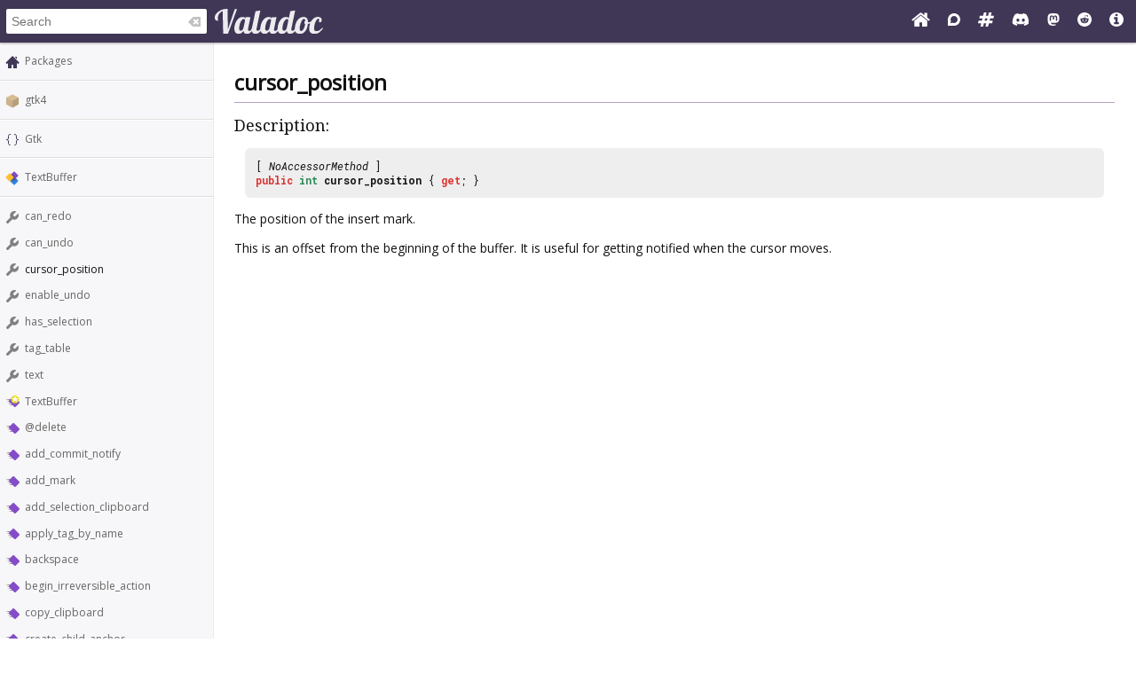

--- FILE ---
content_type: text/html; charset=UTF-8
request_url: https://valadoc.org/gtk4/Gtk.TextBuffer.cursor_position.html
body_size: 4472
content:
<!doctype html>
<html lang="en" itemscope itemtype="http://schema.org/WebSite">
<head>
  <meta charset="UTF-8">
  <meta itemprop="image" content="https://valadoc.org/images/preview.png">
  <meta name="fragment" content="!">
  <meta name="twitter:card" content="summary_large_image" />
  <meta name="theme-color" content="#403757">
  <meta itemprop="url" content="https://valadoc.org/"/>
  <meta property="og:description" content="The canonical source for Vala API references.">
  <meta property="og:image" content="https://valadoc.org/images/preview.png">
  <meta property="og:title" content="Gtk.TextBuffer.cursor_position &ndash; gtk4">
  <meta property="og:type" content="website">
  <title>Gtk.TextBuffer.cursor_position &ndash; gtk4</title>
  <link rel="stylesheet" href="https://fonts.googleapis.com/css?family=Open+Sans:300,400%7CDroid+Serif:400%7CRoboto+Mono:400,500,700,400italic">
  <link rel="stylesheet" href="/styles/main.css" type="text/css">
  <link rel="apple-touch-icon" href="/images/icon.png">
  <link rel="shortcut icon" href="/images/favicon.ico">
  <link rel="search" type="application/opensearchdescription+xml" title="Valadoc" href="/opensearch.xml">
</head>
<body>
  <nav>
    <form action="/">
      <div id="search-box" itemscope itemprop="potentialAction" itemtype="http://schema.org/SearchAction">
        <meta itemprop="target" content="/?q={query}">
        <meta itemprop="query-input" content="required name=query">
        <input itemprop="query-input" id="search-field" type="search" placeholder="Search" autocomplete="off" name="q" />
        <img id="search-field-clear" src="/images/clean.svg" alt="Clear search" />
      </div>
    </form>
    <a class="title" href="/index.htm"><img alt="Valadoc" src="/images/logo.svg"/></a>
    <ul>
      <li><a href="https://vala.dev/" target="_blank" title="Vala Official Website"><svg xmlns="http://www.w3.org/2000/svg" width="1.27em" height="1em" viewBox="0 0 1664 1312"><path fill="currentColor" d="M1408 768v480q0 26-19 45t-45 19H960V928H704v384H320q-26 0-45-19t-19-45V768q0-1 .5-3t.5-3l575-474l575 474q1 2 1 6m223-69l-62 74q-8 9-21 11h-3q-13 0-21-7L832 200L140 777q-12 8-24 7q-13-2-21-11l-62-74q-8-10-7-23.5T37 654L756 55q32-26 76-26t76 26l244 204V64q0-14 9-23t23-9h192q14 0 23 9t9 23v408l219 182q10 8 11 21.5t-7 23.5"/></svg></a>
      <li><a href="https://discourse.gnome.org/tag/vala" target="_blank" title="Discourse (Forums)"><svg xmlns="http://www.w3.org/2000/svg" width="0.88em" height="1em" viewBox="0 0 448 512"><path fill="currentColor" d="M225.9 32C103.3 32 0 130.5 0 252.1C0 256 .1 480 .1 480l225.8-.2c122.7 0 222.1-102.3 222.1-223.9C448 134.3 348.6 32 225.9 32M224 384c-19.4 0-37.9-4.3-54.4-12.1L88.5 392l22.9-75c-9.8-18.1-15.4-38.9-15.4-61c0-70.7 57.3-128 128-128s128 57.3 128 128s-57.3 128-128 128"/></svg></a>
      <li><a href="https://matrix.to/#/#vala:gnome.org" target="_blank" title="Matrix"><svg xmlns="http://www.w3.org/2000/svg" width="1.13em" height="1em" viewBox="0 0 1728 1536"><path fill="currentColor" d="m959 896l64-256H769l-64 256zm768-504l-56 224q-7 24-31 24h-327l-64 256h311q15 0 25 12q10 14 6 28l-56 224q-5 24-31 24h-327l-81 328q-7 24-31 24H841q-16 0-26-12q-9-12-6-28l78-312H633l-81 328q-7 24-31 24H296q-15 0-25-12q-9-12-6-28l78-312H32q-15 0-25-12q-9-12-6-28l56-224q7-24 31-24h327l64-256H168q-15 0-25-12q-10-14-6-28l56-224q5-24 31-24h327l81-328q7-24 32-24h224q15 0 25 12q9 12 6 28l-78 312h254l81-328q7-24 32-24h224q15 0 25 12q9 12 6 28l-78 312h311q15 0 25 12q9 12 6 28"/></svg></a>
      <li><a href="https://discord.gg/YFAzjSVHt7" target="_blank" title="Discord"><svg xmlns="http://www.w3.org/2000/svg" width="1.25em" height="1em" viewBox="0 0 640 512"><path fill="currentColor" d="M524.531 69.836a1.5 1.5 0 0 0-.764-.7A485.065 485.065 0 0 0 404.081 32.03a1.816 1.816 0 0 0-1.923.91a337.461 337.461 0 0 0-14.9 30.6a447.848 447.848 0 0 0-134.426 0a309.541 309.541 0 0 0-15.135-30.6a1.89 1.89 0 0 0-1.924-.91a483.689 483.689 0 0 0-119.688 37.107a1.712 1.712 0 0 0-.788.676C39.068 183.651 18.186 294.69 28.43 404.354a2.016 2.016 0 0 0 .765 1.375a487.666 487.666 0 0 0 146.825 74.189a1.9 1.9 0 0 0 2.063-.676A348.2 348.2 0 0 0 208.12 430.4a1.86 1.86 0 0 0-1.019-2.588a321.173 321.173 0 0 1-45.868-21.853a1.885 1.885 0 0 1-.185-3.126a251.047 251.047 0 0 0 9.109-7.137a1.819 1.819 0 0 1 1.9-.256c96.229 43.917 200.41 43.917 295.5 0a1.812 1.812 0 0 1 1.924.233a234.533 234.533 0 0 0 9.132 7.16a1.884 1.884 0 0 1-.162 3.126a301.407 301.407 0 0 1-45.89 21.83a1.875 1.875 0 0 0-1 2.611a391.055 391.055 0 0 0 30.014 48.815a1.864 1.864 0 0 0 2.063.7A486.048 486.048 0 0 0 610.7 405.729a1.882 1.882 0 0 0 .765-1.352c12.264-126.783-20.532-236.912-86.934-334.541M222.491 337.58c-28.972 0-52.844-26.587-52.844-59.239s23.409-59.241 52.844-59.241c29.665 0 53.306 26.82 52.843 59.239c0 32.654-23.41 59.241-52.843 59.241m195.38 0c-28.971 0-52.843-26.587-52.843-59.239s23.409-59.241 52.843-59.241c29.667 0 53.307 26.82 52.844 59.239c0 32.654-23.177 59.241-52.844 59.241"/></svg></a>
      <li><a href="https://mastodon.social/@vala_lang" target="_blank" title="Mastodon"><svg xmlns="http://www.w3.org/2000/svg" width="0.88em" height="1em" viewBox="0 0 448 512"><path fill="currentColor" d="M433 179.11c0-97.2-63.71-125.7-63.71-125.7c-62.52-28.7-228.56-28.4-290.48 0c0 0-63.72 28.5-63.72 125.7c0 115.7-6.6 259.4 105.63 289.1c40.51 10.7 75.32 13 103.33 11.4c50.81-2.8 79.32-18.1 79.32-18.1l-1.7-36.9s-36.31 11.4-77.12 10.1c-40.41-1.4-83-4.4-89.63-54a102.54 102.54 0 0 1-.9-13.9c85.63 20.9 158.65 9.1 178.75 6.7c56.12-6.7 105-41.3 111.23-72.9c9.8-49.8 9-121.5 9-121.5m-75.12 125.2h-46.63v-114.2c0-49.7-64-51.6-64 6.9v62.5h-46.33V197c0-58.5-64-56.6-64-6.9v114.2H90.19c0-122.1-5.2-147.9 18.41-175c25.9-28.9 79.82-30.8 103.83 6.1l11.6 19.5l11.6-19.5c24.11-37.1 78.12-34.8 103.83-6.1c23.71 27.3 18.4 53 18.4 175z"/></svg></a>
      <li><a href="https://www.reddit.com/r/vala/" target="_blank" title="Reddit"><svg xmlns="http://www.w3.org/2000/svg" width="1em" height="1em" viewBox="0 0 1792 1792"><path fill="currentColor" d="M1095 1167q16 16 0 31q-62 62-199 62t-199-62q-16-15 0-31q6-6 15-6t15 6q48 49 169 49q120 0 169-49q6-6 15-6t15 6M788 986q0 37-26 63t-63 26t-63.5-26t-26.5-63q0-38 26.5-64t63.5-26t63 26.5t26 63.5m395 0q0 37-26.5 63t-63.5 26t-63-26t-26-63t26-63.5t63-26.5t63.5 26t26.5 64m251-120q0-49-35-84t-85-35t-86 36q-130-90-311-96l63-283l200 45q0 37 26 63t63 26t63.5-26.5T1359 448t-26.5-63.5T1269 358q-54 0-80 50l-221-49q-19-5-25 16l-69 312q-180 7-309 97q-35-37-87-37q-50 0-85 35t-35 84q0 35 18.5 64t49.5 44q-6 27-6 56q0 142 140 243t337 101q198 0 338-101t140-243q0-32-7-57q30-15 48-43.5t18-63.5m358 30q0 182-71 348t-191 286t-286 191t-348 71t-348-71t-286-191t-191-286T0 896t71-348t191-286T548 71T896 0t348 71t286 191t191 286t71 348"/></svg></a>
      <li><a href="/markup.htm" title="Markup Info"><svg xmlns="http://www.w3.org/2000/svg" width="1em" height="1em" viewBox="0 0 1536 1536"><path fill="currentColor" d="M1024 1248v-160q0-14-9-23t-23-9h-96V544q0-14-9-23t-23-9H544q-14 0-23 9t-9 23v160q0 14 9 23t23 9h96v320h-96q-14 0-23 9t-9 23v160q0 14 9 23t23 9h448q14 0 23-9t9-23M896 352V192q0-14-9-23t-23-9H672q-14 0-23 9t-9 23v160q0 14 9 23t23 9h192q14 0 23-9t9-23m640 416q0 209-103 385.5T1153.5 1433T768 1536t-385.5-103T103 1153.5T0 768t103-385.5T382.5 103T768 0t385.5 103T1433 382.5T1536 768"/></svg></a>
    </ul>
  </nav>
  <div id="sidebar">
    <ul class="navi_main" id="search-results"></ul>
    <div id="navigation-content">
      
<div class="site_navigation">
  <ul class="navi_main">
    <li class="package_index"><a href="/index.htm">Packages</a></li>
  </ul>
  <hr class="navi_hr"/>
  <ul class="navi_main">
    <li class="package"><a href="/gtk4/index.htm">gtk4</a></li>
  </ul>
  <hr class="navi_hr"/>
  <ul class="navi_main">
    <li class="namespace"><a href="/gtk4/Gtk.html">Gtk</a></li>
  </ul>
  <hr class="navi_hr"/>
  <ul class="navi_main">
    <li class="class"><a href="/gtk4/Gtk.TextBuffer.html">TextBuffer</a></li>
  </ul>
  <hr class="navi_hr"/>
  <ul class="navi_main">
    <li class="property"><a href="/gtk4/Gtk.TextBuffer.can_redo.html">can_redo</a></li>
    <li class="property"><a href="/gtk4/Gtk.TextBuffer.can_undo.html">can_undo</a></li>
    <li class="property">cursor_position</li>
    <li class="property"><a href="/gtk4/Gtk.TextBuffer.enable_undo.html">enable_undo</a></li>
    <li class="property"><a href="/gtk4/Gtk.TextBuffer.has_selection.html">has_selection</a></li>
    <li class="property"><a href="/gtk4/Gtk.TextBuffer.tag_table.html">tag_table</a></li>
    <li class="property"><a href="/gtk4/Gtk.TextBuffer.text.html">text</a></li>
    <li class="creation_method"><a href="/gtk4/Gtk.TextBuffer.TextBuffer.html">TextBuffer</a></li>
    <li class="method"><a href="/gtk4/Gtk.TextBuffer.@delete.html">@delete</a></li>
    <li class="method"><a href="/gtk4/Gtk.TextBuffer.add_commit_notify.html">add_commit_notify</a></li>
    <li class="method"><a href="/gtk4/Gtk.TextBuffer.add_mark.html">add_mark</a></li>
    <li class="method"><a href="/gtk4/Gtk.TextBuffer.add_selection_clipboard.html">add_selection_clipboard</a></li>
    <li class="method"><a href="/gtk4/Gtk.TextBuffer.apply_tag_by_name.html">apply_tag_by_name</a></li>
    <li class="method"><a href="/gtk4/Gtk.TextBuffer.backspace.html">backspace</a></li>
    <li class="method"><a href="/gtk4/Gtk.TextBuffer.begin_irreversible_action.html">begin_irreversible_action</a></li>
    <li class="method"><a href="/gtk4/Gtk.TextBuffer.copy_clipboard.html">copy_clipboard</a></li>
    <li class="method"><a href="/gtk4/Gtk.TextBuffer.create_child_anchor.html">create_child_anchor</a></li>
    <li class="method"><a href="/gtk4/Gtk.TextBuffer.create_mark.html">create_mark</a></li>
    <li class="method"><a href="/gtk4/Gtk.TextBuffer.create_tag.html">create_tag</a></li>
    <li class="method"><a href="/gtk4/Gtk.TextBuffer.cut_clipboard.html">cut_clipboard</a></li>
    <li class="method"><a href="/gtk4/Gtk.TextBuffer.delete_interactive.html">delete_interactive</a></li>
    <li class="method"><a href="/gtk4/Gtk.TextBuffer.delete_mark.html">delete_mark</a></li>
    <li class="method"><a href="/gtk4/Gtk.TextBuffer.delete_mark_by_name.html">delete_mark_by_name</a></li>
    <li class="method"><a href="/gtk4/Gtk.TextBuffer.delete_selection.html">delete_selection</a></li>
    <li class="method"><a href="/gtk4/Gtk.TextBuffer.end_irreversible_action.html">end_irreversible_action</a></li>
    <li class="method"><a href="/gtk4/Gtk.TextBuffer.get_bounds.html">get_bounds</a></li>
    <li class="method"><a href="/gtk4/Gtk.TextBuffer.get_can_redo.html">get_can_redo</a></li>
    <li class="method"><a href="/gtk4/Gtk.TextBuffer.get_can_undo.html">get_can_undo</a></li>
    <li class="method"><a href="/gtk4/Gtk.TextBuffer.get_char_count.html">get_char_count</a></li>
    <li class="method"><a href="/gtk4/Gtk.TextBuffer.get_enable_undo.html">get_enable_undo</a></li>
    <li class="method"><a href="/gtk4/Gtk.TextBuffer.get_end_iter.html">get_end_iter</a></li>
    <li class="method"><a href="/gtk4/Gtk.TextBuffer.get_has_selection.html">get_has_selection</a></li>
    <li class="method"><a href="/gtk4/Gtk.TextBuffer.get_insert.html">get_insert</a></li>
    <li class="method"><a href="/gtk4/Gtk.TextBuffer.get_iter_at_child_anchor.html">get_iter_at_child_anchor</a></li>
    <li class="method"><a href="/gtk4/Gtk.TextBuffer.get_iter_at_line.html">get_iter_at_line</a></li>
    <li class="method"><a href="/gtk4/Gtk.TextBuffer.get_iter_at_line_index.html">get_iter_at_line_index</a></li>
    <li class="method"><a href="/gtk4/Gtk.TextBuffer.get_iter_at_line_offset.html">get_iter_at_line_offset</a></li>
    <li class="method"><a href="/gtk4/Gtk.TextBuffer.get_iter_at_mark.html">get_iter_at_mark</a></li>
    <li class="method"><a href="/gtk4/Gtk.TextBuffer.get_iter_at_offset.html">get_iter_at_offset</a></li>
    <li class="method"><a href="/gtk4/Gtk.TextBuffer.get_line_count.html">get_line_count</a></li>
    <li class="method"><a href="/gtk4/Gtk.TextBuffer.get_mark.html">get_mark</a></li>
    <li class="method"><a href="/gtk4/Gtk.TextBuffer.get_max_undo_levels.html">get_max_undo_levels</a></li>
    <li class="method"><a href="/gtk4/Gtk.TextBuffer.get_modified.html">get_modified</a></li>
    <li class="method"><a href="/gtk4/Gtk.TextBuffer.get_selection_bound.html">get_selection_bound</a></li>
    <li class="method"><a href="/gtk4/Gtk.TextBuffer.get_selection_bounds.html">get_selection_bounds</a></li>
    <li class="method"><a href="/gtk4/Gtk.TextBuffer.get_selection_content.html">get_selection_content</a></li>
    <li class="method"><a href="/gtk4/Gtk.TextBuffer.get_slice.html">get_slice</a></li>
    <li class="method"><a href="/gtk4/Gtk.TextBuffer.get_start_iter.html">get_start_iter</a></li>
    <li class="method"><a href="/gtk4/Gtk.TextBuffer.get_tag_table.html">get_tag_table</a></li>
    <li class="method"><a href="/gtk4/Gtk.TextBuffer.get_text.html">get_text</a></li>
    <li class="method"><a href="/gtk4/Gtk.TextBuffer.insert.html">insert</a></li>
    <li class="method"><a href="/gtk4/Gtk.TextBuffer.insert_at_cursor.html">insert_at_cursor</a></li>
    <li class="method"><a href="/gtk4/Gtk.TextBuffer.insert_interactive.html">insert_interactive</a></li>
    <li class="method"><a href="/gtk4/Gtk.TextBuffer.insert_interactive_at_cursor.html">insert_interactive_at_cursor</a></li>
    <li class="method"><a href="/gtk4/Gtk.TextBuffer.insert_markup.html">insert_markup</a></li>
    <li class="method"><a href="/gtk4/Gtk.TextBuffer.insert_range.html">insert_range</a></li>
    <li class="method"><a href="/gtk4/Gtk.TextBuffer.insert_range_interactive.html">insert_range_interactive</a></li>
    <li class="method"><a href="/gtk4/Gtk.TextBuffer.insert_with_tags.html">insert_with_tags</a></li>
    <li class="method"><a href="/gtk4/Gtk.TextBuffer.insert_with_tags_by_name.html">insert_with_tags_by_name</a></li>
    <li class="method"><a href="/gtk4/Gtk.TextBuffer.move_mark.html">move_mark</a></li>
    <li class="method"><a href="/gtk4/Gtk.TextBuffer.move_mark_by_name.html">move_mark_by_name</a></li>
    <li class="method"><a href="/gtk4/Gtk.TextBuffer.paste_clipboard.html">paste_clipboard</a></li>
    <li class="method"><a href="/gtk4/Gtk.TextBuffer.place_cursor.html">place_cursor</a></li>
    <li class="method"><a href="/gtk4/Gtk.TextBuffer.remove_all_tags.html">remove_all_tags</a></li>
    <li class="method"><a href="/gtk4/Gtk.TextBuffer.remove_commit_notify.html">remove_commit_notify</a></li>
    <li class="method"><a href="/gtk4/Gtk.TextBuffer.remove_selection_clipboard.html">remove_selection_clipboard</a></li>
    <li class="method"><a href="/gtk4/Gtk.TextBuffer.remove_tag_by_name.html">remove_tag_by_name</a></li>
    <li class="method"><a href="/gtk4/Gtk.TextBuffer.select_range.html">select_range</a></li>
    <li class="method"><a href="/gtk4/Gtk.TextBuffer.set_enable_undo.html">set_enable_undo</a></li>
    <li class="method"><a href="/gtk4/Gtk.TextBuffer.set_max_undo_levels.html">set_max_undo_levels</a></li>
    <li class="method"><a href="/gtk4/Gtk.TextBuffer.set_modified.html">set_modified</a></li>
    <li class="method"><a href="/gtk4/Gtk.TextBuffer.set_text.html">set_text</a></li>
    <li class="signal"><a href="/gtk4/Gtk.TextBuffer.apply_tag.html">apply_tag</a></li>
    <li class="signal"><a href="/gtk4/Gtk.TextBuffer.begin_user_action.html">begin_user_action</a></li>
    <li class="signal"><a href="/gtk4/Gtk.TextBuffer.changed.html">changed</a></li>
    <li class="signal"><a href="/gtk4/Gtk.TextBuffer.delete_range.html">delete_range</a></li>
    <li class="signal"><a href="/gtk4/Gtk.TextBuffer.end_user_action.html">end_user_action</a></li>
    <li class="signal"><a href="/gtk4/Gtk.TextBuffer.insert_child_anchor.html">insert_child_anchor</a></li>
    <li class="signal"><a href="/gtk4/Gtk.TextBuffer.insert_paintable.html">insert_paintable</a></li>
    <li class="signal"><a href="/gtk4/Gtk.TextBuffer.insert_text.html">insert_text</a></li>
    <li class="signal"><a href="/gtk4/Gtk.TextBuffer.mark_deleted.html">mark_deleted</a></li>
    <li class="signal"><a href="/gtk4/Gtk.TextBuffer.mark_set.html">mark_set</a></li>
    <li class="signal"><a href="/gtk4/Gtk.TextBuffer.modified_changed.html">modified_changed</a></li>
    <li class="signal"><a href="/gtk4/Gtk.TextBuffer.paste_done.html">paste_done</a></li>
    <li class="signal"><a href="/gtk4/Gtk.TextBuffer.redo.html">redo</a></li>
    <li class="signal"><a href="/gtk4/Gtk.TextBuffer.remove_tag.html">remove_tag</a></li>
    <li class="signal"><a href="/gtk4/Gtk.TextBuffer.undo.html">undo</a></li>
  </ul>
</div>    </div>
  </div>
  <div id="content-wrapper">
    <div id="content">
      
<div class="site_content">
  <h1 class="main_title">cursor_position</h1>
  <hr class="main_hr"/>
  <h2 class="main_title">Description:</h2>
  <div class="main_code_definition">[ <span class="main_type">NoAccessorMethod</span> ]<br/><span class="main_keyword">public</span> <span class="main_basic_type"><a href="/glib-2.0/int.html" class="struct">int</a></span> <b><span class="property">cursor_position</span></b> { <span class="main_keyword">get</span>; }
  </div>
  <div class="description">
    <p>The position of the insert mark.</p>
    <p>This is an offset from the beginning of the buffer. It is useful for getting notified when the cursor moves.</p>
  </div>
</div>    </div>
  </div>
  <footer>
    Copyright © 2026 Valadoc.org | Documentation is licensed under the same terms as its upstream |
    <a href="https://github.com/vala-lang/valadoc-org/issues" target="_blank">Report an Issue</a>
  </footer>
  <script type="text/javascript" src="/scripts/fetch.js"></script>
  <script type="text/javascript" src="/scripts/valadoc.js"></script>
  <script type="text/javascript" src="/scripts/main.js"></script>
</body>
</html>
